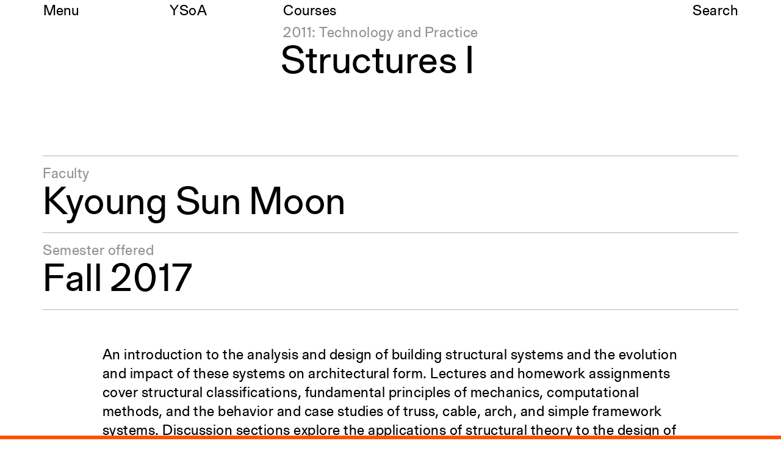

--- FILE ---
content_type: text/html; charset=utf-8
request_url: https://www.architecture.yale.edu/courses/13682-structures-i
body_size: 6803
content:
<!DOCTYPE html>
<html lang="en" data-app="economy-yalearch" class="show  ">
  <head itemscope itemtype="http://schema.org/WebSite">
    <meta charset="utf-8" />
    <meta http-equiv="X-UA-Compatible" content="IE=edge" />
    <meta name="description" content="The Yale School of Architecture is dedicated to educating the next generation of leading architects and designers of the built environment." />
    <meta name="keywords" content="Yale Architecture University in New Haven Connecticut Admissions Academic Programs Faculty Courses Application Management" />
    <meta name="viewport" content="width=device-width, initial-scale=1.0" id="meta-viewport" />

    <meta property="og:title" content="Structures I - Yale Architecture" />
    <meta property="og:site_name" content="Yale Architecture"/>
    <meta property="og:type" content="website">
    <meta property="og:description" content="The Yale School of Architecture is dedicated to educating the next generation of leading architects and designers of the built environment." />
    

    <meta name="csrf-param" content="authenticity_token" />
<meta name="csrf-token" content="Bd95M9erkCrnqIaPoQIgAyQmUc/H6DVYLJqs+yTsGFmBMeuiWD6bvXZAruaZjtYV2/Qd39Fyu+BiFyuvOrMGAg==" />

    <title itemprop="name">Structures I - Yale Architecture</title>

        <link rel="apple-touch-icon" sizes="180x180" href="https://d33dlv5jzgs7pp.cloudfront.net/assets/favicons/apple-touch-icon-ccc5e80e82538603f38bf82d95fb51e70d6e1775497758328f673ea24ee11451.png">
  <link rel="icon" type="image/png" sizes="32x32" href="https://d33dlv5jzgs7pp.cloudfront.net/assets/favicons/favicon-32x32-bb7e7556defd7f743f21654f38ca4abeb71328047d9a0362b739b3c12cfa6190.png">
  <link rel="icon" type="image/png" sizes="16x16" href="https://d33dlv5jzgs7pp.cloudfront.net/assets/favicons/favicon-16x16-c57c3801b2cc40afafa00a3aac0fa2afbf09e340f08ec9777d8106957a11730b.png">
  <link rel="manifest" href="https://d33dlv5jzgs7pp.cloudfront.net/assets/favicons/manifest-4de0c2e003099ad8b90821f754937b9c5ddf8febf17b32c98a34411b42fee590.json">
  <link rel="mask-icon" href="https://d33dlv5jzgs7pp.cloudfront.net/assets/favicons/safari-pinned-tab-5221966cc79e9827739c326605591a7a4be405ad1f6b1303238d9d9767526d5e.svg" color="#ff5100">
  <link rel="shortcut icon" href="https://d33dlv5jzgs7pp.cloudfront.net/assets/favicons/favicon-b0907b53b021504c472d21697aed0f23c03230e96ea9f513627813b6c2e10092.ico">
  <meta name="theme-color" content="#ff5100">
  <meta name="msapplication-config" content="https://d33dlv5jzgs7pp.cloudfront.net/assets/favicons/browserconfig-2f5bf29a4ac4bc922b7a4f994fc7c93042c759d517a8c2bfc11a83b320be8289.xml">
  <meta name="turbolinks-cache-control" content="no-cache">





    <link rel="stylesheet" media="all" href="https://d33dlv5jzgs7pp.cloudfront.net/assets/economy-viewing-07d4db0811469ed6562f0e5a375d20cb5d69e623240004145984baa40ec242e2.css" data-turbolinks-track="reload" />

    

    <script src="https://d33dlv5jzgs7pp.cloudfront.net/assets/application-78696218ceb63a05fbbecdf7d9123f0b81ce4ea938a7a70092a6c9d8e691bd90.js" data-turbolinks-track="reload"></script>


    <script>



      // Google's Universal Analytics Snippet
      (function(i,s,o,g,r,a,m){i['GoogleAnalyticsObject']=r;i[r]=i[r]||function(){
      (i[r].q=i[r].q||[]).push(arguments)},i[r].l=1*new Date();a=s.createElement(o),
      m=s.getElementsByTagName(o)[0];a.async=1;a.src=g;m.parentNode.insertBefore(a,m)
      })(window,document,'script','//www.google-analytics.com/analytics.js','ga');

      var analytics_options = {
        userId: 'Visitor',
        
      };

      ga('create', 'UA-74616701-1', 'auto', analytics_options);


      ga('set', 'dimension20', 'false');

      ga('set', 'dimension19', 'None');

      



</script>


    

    

  </head>

    <body  class="controller--course_instance_pages action--show ">
        <aside role="complementary">
    <div class="site-container">
      <div class="container-fluid">
        <div class="row">
          <div class="col-sm-12">
            <a href="#start-of-content" class="skip-to-content show-on-focus" data-turbolinks="false" data-default-jump-link="true">Skip to content</a>
          </div>
        </div>
      </div>
    </div>
  </aside>
  <div id="application-wrapper" class="application-wrapper" style="">
    <div id="application-wrapper__inner" class="application-wrapper__inner">
      <header id="primary-header" class="primary-header " role="banner">
  <div id="primary-header__primary-content" class="primary-header__primary-content" style="">
    <div class="site-container">
      <div class="container-fluid">
        <div class="row">
          <div class="col-sm-2">
            <button id="primary-header__menu-button" class="primary-header__menu-button button-link" aria-label="Open the navigation menu" data-original-aria-label="Open the navigation menu" data-original-text="Menu">Menu</button>
          </div>
          <div class="primary-header__primary-col col-xs-8 col-sm-2">
              <a class="primary-header__site-hostname button-link" rel="home" href="/">
                <span class="visible-xs">Yale&nbsp;Architecture</span>
                <span class="hidden-xs">YSoA</span>
</a></div>          <div class="primary-header__secondary-col col-xs-8 col-sm-6">
                <div class="primary-header__category">
                  <a class="button-link" href="/courses">Courses</a>
                </div>
</div>          <div class="col-sm-2 text-right primary-header__search">
            <a class="search-button button-link" href="/search">Search</a>
          </div>
        </div>
      </div>
    </div>
  </div>
  <div class="site-container">
    <div class="container-fluid">
        <div class="row">
          <div class="primary-header__page-title-col col-sm-7 col-sm-offset-4">
              <div class="primary-header__page-subject">2011: Technology and Practice</div>
                  <h1 class="primary-header__page-title h2">Structures I</h1>
</div>        </div>
    </div>
  </div>
</header>











      <main id="application-yield">
        <div id="start-of-content" class="show-on-focus"></div>
        <div class="site-container">
  <div class="container-fluid">
    <div class="row">
      <div class="col-sm-12">
        <div class="course-instance-show__metadata">
            <div class="course-instance-show__metadata-row">
              <div class="lighter">Faculty</div>
              <h2 class="h2">
                <a href="/faculty/11-kyoung-sun-moon">Kyoung Sun Moon</a>
              </h2>
            </div>
          <div class="course-instance-show__metadata-row">
            <div class="lighter">Semester offered</div>
            <h2 class="h2">Fall 2017</h2>
          </div>
        </div>
      </div>
        <div class="col-sm-10 col-sm-offset-1">
          An introduction to the analysis and design of building structural systems and the evolution and impact of these systems on architectural form. Lectures and homework assignments cover structural classifications, fundamental principles of mechanics, computational methods, and the behavior and case studies of truss, cable, arch, and simple framework systems. Discussion sections explore the applications of structural theory to the design of wood and steel systems for gravity loads through laboratory and computational exercises and design projects. Homework, design projects, and midterm and final examinations are required.
        </div>
    </div>
  </div>
</div>



  <div class="site-container section-wrapper">
    <div class="container-fluid">
      <div class="row">
        <div class="col-sm-12">
          <hr class="lighter">
          


<div class="accordion accordion--active">
  <div class="accordion__header">
    <div class="container-fluid">
      <div class="row">
        <button class="accordion__toggle-col col-xs-1" role="button" tabindex="0" aria-expanded="true" aria-controls="ad6c694d4ef233e8648ed6e2a5c3c011a_controls" aria-describedby="ad6c694d4ef233e8648ed6e2a5c3c011a">
          <svg width="21px" height="21px" viewbox="0 0 21 21" version="1.1" xmlns="http://www.w3.org/2000/svg" xmlns:xlink="http://www.w3.org/1999/xlink" class="accordion__toggle-icon">
  <title>Open accordion</title>
    <g stroke="none" stroke-width="1" fill="none" fill-rule="evenodd" font-weight="normal" font-family="LucidaGrande, Lucida Grande" line-spacing="31" letter-spacing="0.5" font-size="24" opacity="0.300000012">
        <g transform="translate(-353.000000, -26.000000)" fill="#000000">
            <g transform="translate(363.500000, 36.000000) rotate(-90.000000) translate(-363.500000, -36.000000) translate(351.500000, 20.500000)">
                <text>
                    <tspan x="0" y="23">▼</tspan>
                </text>
            </g>
        </g>
    </g>
</svg>

</button>        <div class="col-xs-11 col-sm-10">
          <h2 id="ad6c694d4ef233e8648ed6e2a5c3c011a" class="h2">
            All Semesters
</h2>        </div>
      </div>
    </div>
</div>  <div class="accordion__content" id="ad6c694d4ef233e8648ed6e2a5c3c011a_controls">
    <div class="accordion__content__spacer"></div>
    <div class="course-table">
  <div class="course-table__header col-sm-12" aria-hidden="true">
    <div class="row">
      <div class="col-sm-2 col-md-1 lighter">Course</div>
      <div class="col-sm-4 col-md-5 lighter">Title</div>
      <div class="col-sm-4 lighter">Instructors</div>
      <div class="col-sm-2 lighter">Semester</div>
    </div>
  </div>

  <a class="course-table__row col-sm-12 blank-link" href="/courses/10185-structures-i">
  <div class="row">
    <div class="col-xs-3 col-sm-2 col-md-1 lighter">
      2011
    </div>
    <div class="course-table__row__semester col-xs-9 col-sm-2 col-sm-push-8 col-md-push-9">
      Fall 2019
    </div>
    <div class="col-sm-4 col-sm-pull-2 col-md-5">
      Structures I
    </div>
    <div class="course-table__row__faculty col-sm-4 col-sm-pull-2">
      
Kyoung Sun Moon    </div>
  </div>
</a>
<script type="application/ld+json">{"@context":"http://schema.org","@type":"CourseInstance","name":"Structures I\n","description":"An introduction to the analysis and design of building structural systems and the evolution and impact of these systems on architectural ...","location":"","startDate":"25 Aug 2019","endDate":"31 Dec 2019","performer":[{"@type":"Person","name":"Kyoung Sun Moon","image":"https://d33dlv5jzgs7pp.cloudfront.net/api/file/Z2JBrzMYSVuYPpDd4JVh/convert?w=2000\u0026compress=true\u0026fit=max"}],"provider":{"@type":"Organization","name":"Yale School of Architecture","location":"190 York St, New Haven, CT 06511","sameAs":"www.architecture.yale.edu"}}</script>
<a class="course-table__row col-sm-12 blank-link" href="/courses/14075-structures-i">
  <div class="row">
    <div class="col-xs-3 col-sm-2 col-md-1 lighter">
      2011
    </div>
    <div class="course-table__row__semester col-xs-9 col-sm-2 col-sm-push-8 col-md-push-9">
      Fall 2018
    </div>
    <div class="col-sm-4 col-sm-pull-2 col-md-5">
      Structures I
    </div>
    <div class="course-table__row__faculty col-sm-4 col-sm-pull-2">
      
Kyoung Sun Moon    </div>
  </div>
</a>
<script type="application/ld+json">{"@context":"http://schema.org","@type":"CourseInstance","name":"Structures I\n","description":"An introduction to the analysis and design of building structural systems and the evolution and impact of these systems on architectural ...","location":"Loria B50","startDate":"25 Aug 2018","endDate":"31 Dec 2018","performer":[{"@type":"Person","name":"Kyoung Sun Moon","image":"https://d33dlv5jzgs7pp.cloudfront.net/api/file/Z2JBrzMYSVuYPpDd4JVh/convert?w=2000\u0026compress=true\u0026fit=max"}],"provider":{"@type":"Organization","name":"Yale School of Architecture","location":"190 York St, New Haven, CT 06511","sameAs":"www.architecture.yale.edu"}}</script>
<a class="course-table__row col-sm-12 blank-link" href="/courses/13822-structures-i">
  <div class="row">
    <div class="col-xs-3 col-sm-2 col-md-1 lighter">
      2011
    </div>
    <div class="course-table__row__semester col-xs-9 col-sm-2 col-sm-push-8 col-md-push-9">
      Fall 2016
    </div>
    <div class="col-sm-4 col-sm-pull-2 col-md-5">
      Structures I
    </div>
    <div class="course-table__row__faculty col-sm-4 col-sm-pull-2">
      
Kyoung Sun Moon    </div>
  </div>
</a>
<script type="application/ld+json">{"@context":"http://schema.org","@type":"CourseInstance","name":"Structures I\n","description":"An introduction to the analysis and design of building structural systems and the evolution and impact of these systems on architectural ...","location":"","startDate":"28 Aug 2016","endDate":"31 Dec 2016","performer":[{"@type":"Person","name":"Kyoung Sun Moon","image":"https://d33dlv5jzgs7pp.cloudfront.net/api/file/Z2JBrzMYSVuYPpDd4JVh/convert?w=2000\u0026compress=true\u0026fit=max"}],"provider":{"@type":"Organization","name":"Yale School of Architecture","location":"190 York St, New Haven, CT 06511","sameAs":"www.architecture.yale.edu"}}</script>
<a class="course-table__row col-sm-12 blank-link" href="/courses/13768-structures-i">
  <div class="row">
    <div class="col-xs-3 col-sm-2 col-md-1 lighter">
      2011
    </div>
    <div class="course-table__row__semester col-xs-9 col-sm-2 col-sm-push-8 col-md-push-9">
      Fall 2015
    </div>
    <div class="col-sm-4 col-sm-pull-2 col-md-5">
      Structures I
    </div>
    <div class="course-table__row__faculty col-sm-4 col-sm-pull-2">
      
Kyoung Sun Moon    </div>
  </div>
</a>
<script type="application/ld+json">{"@context":"http://schema.org","@type":"CourseInstance","name":"Structures I\n","description":"An introduction to the analysis and design of building structural systems and the evolution and impact of these systems on architectural ...","location":"Room 603","startDate":"16 Aug 2015","endDate":"31 Dec 2015","performer":[{"@type":"Person","name":"Kyoung Sun Moon","image":"https://d33dlv5jzgs7pp.cloudfront.net/api/file/Z2JBrzMYSVuYPpDd4JVh/convert?w=2000\u0026compress=true\u0026fit=max"}],"provider":{"@type":"Organization","name":"Yale School of Architecture","location":"190 York St, New Haven, CT 06511","sameAs":"www.architecture.yale.edu"}}</script>

</div>

    <div class="accordion__content__spacer"></div>
  </div>
</div>
        </div>
      </div>
    </div>
  </div>

<div class="site-container">
  <div class="container-fluid">
    <div class="row">
      <div class="col-sm-12">
        <div class="course-instance-show__metadata">
            <div class="course-instance-show__metadata-row">
              <div class="lighter">Requirements</div>
              <h2 class="h2">This course is required of first-year M.Arch. I students.</h2>
            </div>
            <div class="course-instance-show__metadata-row">
              <div class="lighter">Credits</div>
              <h2 class="h2">3</h2>
            </div>
        </div>
      </div>
    </div>
  </div>
</div>

<div class="site-container">
  

</div>

<script type="application/ld+json">{"@context":"http://schema.org","@type":"Course","name":"Structures I\n","description":"An introduction to the analysis and design of building structural systems and the evolution and impact of these systems on architectural form. Lectures and homework assignments cover structural classifications, fundamental principles of mechanics, computational methods, and the behavior and case studies of truss, cable, arch, and simple framework systems. Discussion sections explore the applications of structural theory to the design of wood and steel systems for gravity loads through laboratory and computational exercises and design projects. Homework, design projects, and midterm and final examinations are required.\n","hasCourseInstance":[{"@type":"CourseInstance","name":"Structures I\n","description":"An introduction to the analysis and design of building structural systems and the evolution and impact of these systems on architectural form. Lectures and homework assignments cover structural classifications, fundamental principles of mechanics, computational methods, and the behavior and case studies of truss, cable, arch, and simple framework systems. Discussion sections explore the applications of structural theory to the design of wood and steel systems for gravity loads through laboratory and computational exercises and design projects. Homework, design projects, and midterm and final examinations are required.\n","startDate":"25 Aug 2019","endDate":"31 Dec 2019","performer":[{"@type":"Person","name":"Kyoung Sun Moon","image":"https://d33dlv5jzgs7pp.cloudfront.net/api/file/Z2JBrzMYSVuYPpDd4JVh/convert?w=2000\u0026compress=true\u0026fit=max"}]},{"@type":"CourseInstance","name":"Structures I\n","location":"Loria B50","description":"An introduction to the analysis and design of building structural systems and the evolution and impact of these systems on architectural form. Lectures and homework assignments cover structural classifications, fundamental principles of mechanics, computational methods, and the behavior and case studies of truss, cable, arch, and simple framework systems. Discussion sections explore the applications of structural theory to the design of wood and steel systems for gravity loads through laboratory and computational exercises and design projects. Homework, design projects, and midterm and final examinations are required.\n","startDate":"25 Aug 2018","endDate":"31 Dec 2018","performer":[{"@type":"Person","name":"Kyoung Sun Moon","image":"https://d33dlv5jzgs7pp.cloudfront.net/api/file/Z2JBrzMYSVuYPpDd4JVh/convert?w=2000\u0026compress=true\u0026fit=max"}]},{"@type":"CourseInstance","name":"Structures I\n","description":"An introduction to the analysis and design of building structural systems and the evolution and impact of these systems on architectural form. Lectures and homework assignments cover structural classifications, fundamental principles of mechanics, computational methods, and the behavior and case studies of truss, cable, arch, and simple framework systems. Discussion sections explore the applications of structural theory to the design of wood and steel systems for gravity loads through laboratory and computational exercises and design projects. Homework, design projects, and midterm and final examinations are required.\n","startDate":"28 Aug 2016","endDate":"31 Dec 2016","performer":[{"@type":"Person","name":"Kyoung Sun Moon","image":"https://d33dlv5jzgs7pp.cloudfront.net/api/file/Z2JBrzMYSVuYPpDd4JVh/convert?w=2000\u0026compress=true\u0026fit=max"}]},{"@type":"CourseInstance","name":"Structures I\n","location":"Room 603","description":"An introduction to the analysis and design of building structural systems and the evolution and impact of these systems on architectural form. Lectures and homework assignments cover structural classifications, fundamental principles of mechanics, computational methods, and the behavior and case studies of truss, cable, arch, and simple framework systems. Discussion sections explore the applications of structural theory to the design of wood and steel systems for gravity loads through laboratory and computational exercises and design projects. Homework, design projects, and midterm and final examinations are required.\n","startDate":"16 Aug 2015","endDate":"31 Dec 2015","performer":[{"@type":"Person","name":"Kyoung Sun Moon","image":"https://d33dlv5jzgs7pp.cloudfront.net/api/file/Z2JBrzMYSVuYPpDd4JVh/convert?w=2000\u0026compress=true\u0026fit=max"}]}],"provider":{"@type":"Organization","name":"Yale School of Architecture","location":"190 York St, New Haven, CT 06511","sameAs":"www.architecture.yale.edu"}}</script>

      </main>
    </div>
  </div>
  <footer id="primary-footer" class="primary-footer simple-nav-menu">
  <div class="site-container">
    <div class="container-fluid">
      <div class="primary-footer__primary-row row">
        <div id="primary-footer__top-area" class="primary-footer__top-area">
          <div class="hidden-xs hidden-sm">
            <div class="col-sm-4">
              <button class="primary-footer__close-button button" aria-label="Close the navigation menu">Close</button>
            </div>
            <div class="col-sm-4">
              <a class="hover-button hover-button--offset-fix" rel="home" href="/">Yale Architecture</a>
            </div>
            <div class="col-sm-4 primary-footer__search text-right">
              <a class="search-button hover-button" href="/search">Search</a>
            </div>
          </div>
          <div class="visible-xs visible-sm">
            <div class="col-xs-6">
              <a class="blank-link" rel="home" href="/">Yale Architecture</a>
            </div>
            <div class="col-xs-6 text-right">
              <a class="search-button--mobile hover-button" href="/search">Search</a>
              <button class="primary-footer__close-button button" aria-label="Close the search form">&times;</button>
            </div>
          </div>
          <div role="navigation" aria-label="Primary">
            <div class="col-sm-6 col-md-4">
              <ul class="menu blank-list">
<li class="menu__item">
<a href="/academics" data-match-href="/academics" class="menu__item__link">Academics</a><ul class="menu__sub-menu">
<li><a href="/academics" data-match-href="/academics">Overview</a></li>
<li><a href="/academics/programs/1-m-arch-i" data-match-href="/academics/programs/1-m-arch-i">M.Arch I</a></li>
<li><a href="/academics/programs/2-m-arch" data-match-href="/academics/programs/2-m-arch">M.Arch II</a></li>
<li><a href="/academics/programs/3-m-e-d" data-match-href="/academics/programs/3-m-e-d">M.E.D.</a></li>
<li><a href="/academics/programs/4-p-h-d" data-match-href="/academics/programs/4-p-h-d">Ph.D.</a></li>
<li><a href="/academics/joint-degree-program" data-match-href="/academics/joint-degree-program">Joint-degree Programs</a></li>
<li><a href="/academics/undergraduate-studies" data-match-href="/academics/undergraduate-studies">Undergraduate Studies</a></li>
<li><a href="/academics/building-project" data-match-href="/academics/building-project">The Jim Vlock First Year Building Project</a></li>
<li><a href="/academics/student-travel" data-match-href="/academics/student-travel">Student Travel</a></li>
<li><a href="/academics/awards-fellowships" data-match-href="/academics/awards-fellowships">Awards and Fellowships</a></li>
<li><a href="/courses" data-match-href="/courses">Explore all Courses</a></li>
</ul>
</li>
<li class="menu__item">
<a href="/admissions" data-match-href="/admissions" class="menu__item__link">Admissions</a><ul class="menu__sub-menu">
<li><a href="/admissions" data-match-href="/admissions">Overview</a></li>
<li><a href="/admissions/requirements" data-match-href="/admissions/requirements">Requirements</a></li>
<li><a href="/admissions/tuition" data-match-href="/admissions/tuition">Tuition and Fees</a></li>
<li><a href="/admissions/financial-aid" data-match-href="/admissions/financial-aid">Financial Aid</a></li>
<li><a href="/admissions/international-students" data-match-href="/admissions/international-students">International Students</a></li>
</ul>
</li>
</ul>
            </div>
            <div class="col-sm-6 col-md-4">
              <ul class="menu blank-list">
<li class="menu__item">
<a href="/calendar" data-match-href="/calendar" class="menu__item__link">Calendar</a><ul class="menu__sub-menu">
<li><a href="/calendar" data-match-href="/calendar">Events</a></li>
<li><a href="/calendar/academic" data-match-href="/calendar/academic">Academic Calendar</a></li>
<li><a href="/exhibitions" data-match-href="/exhibitions">Exhibitions</a></li>
</ul>
</li>
<li class="menu__item">
<a href="/publications" data-match-href="/publications" class="menu__item__link">Publications</a><ul class="menu__sub-menu">
<li><a href="/publications" data-match-href="/publications">Overview</a></li>
<li><a href="/publications/perspecta" data-match-href="/publications/perspecta">Perspecta</a></li>
<li><a href="/publications/retrospecta" data-match-href="/publications/retrospecta">Retrospecta</a></li>
<li><a href="/publications/constructs" data-match-href="/publications/constructs">Constructs</a></li>
<li><a href="/publications/books" data-match-href="/publications/books">Books</a></li>
</ul>
</li>
<li class="menu__item">
<a href="/about-the-school" data-match-href="/about-the-school" class="menu__item__link">About the School</a><ul class="menu__sub-menu">
<li><a href="/about-the-school" data-match-href="/about-the-school">Overview</a></li>
<li><a href="/about-the-school/history-and-objectives" data-match-href="/about-the-school/history-and-objectives">History and Objectives</a></li>
<li><a href="/news" data-match-href="/news">News</a></li>
<li><a href="/about-the-school/tribal-land-acknowledgement" data-match-href="/about-the-school/tribal-land-acknowledgement">Tribal Lands Acknowledgement</a></li>
<li><a href="/about-the-school/yale-urban-design-workshop" data-match-href="/about-the-school/yale-urban-design-workshop">Yale Urban Design Workshop</a></li>
<li><a href="/about-the-school/center-for-ecosystems-in-architecture" data-match-href="/about-the-school/center-for-ecosystems-in-architecture">Yale Center for Ecosystems in Architecture</a></li>
<li><a href="/fabrication-labs" data-match-href="/fabrication-labs">Fabrication Labs</a></li>
<li><a href="/advanced-technology" data-match-href="/advanced-technology">Advanced Technology</a></li>
<li><a href="/about-the-school/staff" data-match-href="/about-the-school/staff">Staff</a></li>
<li><a href="/about-the-school/visiting" data-match-href="/about-the-school/visiting">Visiting</a></li>
<li><a href="/about-the-school/contact" data-match-href="/about-the-school/contact">Contact</a></li>
</ul>
</li>
</ul>
            </div>
            <div class="col-sm-12 col-md-4">
              <ul class="menu blank-list">
<li class="menu__item">
<a href="/faculty" data-match-href="/faculty" class="menu__item__link">Faculty</a><ul class="menu__sub-menu">
<li><a href="/faculty" data-match-href="/faculty">Explore all Faculty</a></li>
<li><a href="/faculty/endowed-professorships" data-match-href="/faculty/endowed-professorships">Endowed Professorships</a></li>
</ul>
</li>
<li class="menu__item">
<a href="/students" data-match-href="/students" class="menu__item__link">Students</a><ul class="menu__sub-menu">
<li><a href="https://www.architecture.yale.edu/studentaffairs" data-match-href="https://www.architecture.yale.edu/studentaffairs">Student Affairs</a></li>
<li><a href="/students" data-match-href="/students">Recent Graduates</a></li>
<li><a href="/students/student-work" data-match-href="/students/student-work">Student Work</a></li>
<li><a href="/students/student-groups" data-match-href="/students/student-groups">Student Groups</a></li>
<li><a href="/alumni/career-development" data-match-href="/alumni/career-development">Career Development</a></li>
</ul>
</li>
<li class="menu__item">
<a href="/alumni" data-match-href="/alumni" class="menu__item__link">Alumni</a><ul class="menu__sub-menu"><li><a href="/alumni" data-match-href="/alumni">Overview</a></li></ul>
</li>
</ul>
              <div class="primary-footer__button-list">
                <ul class="button-list-full-width">
<li><a href="/images" data-match-href="/images" class=" internal-link" aria-label="All Images">All Images</a></li>
<li><a href="/forms-resources" data-match-href="/forms-resources" class=" internal-link" aria-label="Forms and Resources">Forms and Resources</a></li>
<li><a href="/give" data-match-href="/give" class=" internal-link" aria-label="Make a Gift">Make a Gift</a></li>
<li><a href="/academics/bulletin" data-match-href="/academics/bulletin" class=" internal-link" aria-label="School Policies and Bulletin">School Policies and Bulletin</a></li>
<li><a href="/about-the-school/jobs" data-match-href="/about-the-school/jobs" class=" internal-link" aria-label="Jobs at YSoA">Jobs at YSoA</a></li>
<li><a href="/accreditation-information" data-match-href="/accreditation-information" class=" internal-link" aria-label="Accreditation Information">Accreditation Information</a></li>
</ul>
              </div>
            </div>
</div>        </div>
        <div id="primary-footer__bottom-area" class="primary-footer__bottom-area">
          
          <div class="primary-footer__bottom-area__col col-sm-6 col-md-4">
            <div class="primary-footer__yale-logo-col">
              <a href="http://www.yale.edu" target="_blank" title="Opens new window" class="primary-footer__yale-logo-link">
                <svg width="59px" height="26px" viewbox="0 0 59 26" version="1.1" xmlns="http://www.w3.org/2000/svg" xmlns:xlink="http://www.w3.org/1999/xlink" class="primary-footer__yale-logo">
  <title>Yale logo</title>
    <g id="Page-1" stroke="none" stroke-width="1" fill="none" fill-rule="evenodd">
        <g id="yale-logo-sprite" fill-rule="nonzero" fill="#00356B">
            <g id="yale-logo-link">
                <g id="yale-logo">
                    <path d="M19.5,5.4 L13.6,15.4 L13.6,22.1 C14.3,23.7 16,23.9 17.7,24 L17.7,25 L6,25 L6,24.1 C7.7,24 9.7,23.8 10.2,22.7 L10.2,15.8 L4.2,5.6 C3.1,3.8 2.1,3.2 0.1,3 L0.1,2.1 L10.2,2.1 L10.2,3 C8.3,3.2 7.7,3.5 7.2,3.9 L12.8,13.6 L18.3,4 C17.7,3.5 16.9,3.2 15,3 L15,2.1 L23.6,2.1 L23.6,3 C21.7,3.1 20.5,3.8 19.5,5.4 Z M31.3,25.3 C29.4,25.3 28.4,24 28.3,23 C27.1,24.3 25.5,25.3 24,25.3 C22.1,25.3 20.4,24.1 20.4,22.1 C20.4,21.1 20.7,20 21.2,19.2 L28.4,16.6 L28.4,13.9 C28.4,12.3 27.6,10.7 26,10.7 C25,10.7 24.1,11.9 24,13.7 L20.8,14.2 L20.8,14 C21.9,10.8 25.4,9.5 27.2,9.5 C30.5,9.5 31.7,11.2 31.6,13.9 L31.5,21.5 C31.5,23 32.3,23.3 33,23.3 C33.6,23.3 34.2,22.9 34.8,22.3 L34.8,23.3 C34,24.2 32.6,25.3 31.3,25.3 Z M24.1,19.5 C24,20.1 23.8,20.6 23.8,21.4 C23.8,22.5 24.4,23.6 25.6,23.6 C26.7,23.6 27.3,23.2 28.3,22.5 L28.3,17.6 C27.4,17.9 25.1,19 24.1,19.5 Z M35.1,25 L35.1,24.2 C36.7,24.1 37.2,23.7 37.5,23.1 L37.5,4.4 C37.5,3.2 37.3,2.7 34.8,2.5 L34.8,1.8 L41.4,0.1 L41.6,0.7 L40.6,2 L40.6,23.1 C41,23.8 41.6,24.1 43.1,24.2 L43.1,25 L35.1,25 Z M51.7,25.3 C47.9,25.3 45,22.3 45,18.1 C45,13 48.1,9.5 52.6,9.5 C56.2,9.5 58.1,11.5 58.1,14.7 L58.1,15.3 L48.4,15.2 C48.3,15.6 48.3,16.2 48.3,17 C48.3,20.7 50.6,23.1 53.7,23.1 C55.5,23.1 56.5,22.5 57.9,21.2 L58.4,22 C56.4,24.1 54.7,25.3 51.7,25.3 Z M52,10.6 C50.2,10.6 48.9,12 48.5,14.3 L54.8,14.2 C54.9,12.4 53.7,10.6 52,10.6 Z" id="Shape"></path>
                </g>
            </g>
        </g>
    </g>
</svg>

              </a>
            </div>
          </div>
          <div class="primary-footer__bottom-area__col col-sm-2 col-md-3">
            <div class="menu lighter">
              <ul class="blank-list">
<li><a href="https://www.facebook.com/yalearchitecture" data-match-href="https://www.facebook.com/yalearchitecture">Facebook</a></li>
<li><a href="https://www.instagram.com/yalearchitecture/" data-match-href="https://www.instagram.com/yalearchitecture/">Instagram</a></li>
</ul>
            </div>
          </div>
          <div class="primary-footer__bottom-area__col col-sm-2 col-md-3">
            <div class="menu lighter">
              <ul class="blank-list">
<li><a href="https://usability.yale.edu/web-accessibility/accessibility-yale" data-match-href="https://usability.yale.edu/web-accessibility/accessibility-yale">Accessibility</a></li>
<li><a href="/about-the-school/tribal-land-acknowledgement" data-match-href="/about-the-school/tribal-land-acknowledgement">Land Acknowledgement</a></li>
</ul>
            </div>
          </div>
          <div class="primary-footer__bottom-area__col col-sm-2 col-md-2">
            <div class="menu lighter">
              <ul class="blank-list">
<li><a href="https://your.yale.edu/community/public-safety/statistics-and-reporting" data-match-href="https://your.yale.edu/community/public-safety/statistics-and-reporting">Public Safety</a></li>
<li><a href="/colophon" data-match-href="/colophon">Colophon</a></li>
<li><a href="https://www.yale.edu" data-match-href="https://www.yale.edu">Yale University</a></li>
</ul>
            </div>
          </div>
        </div>
      </div>
    </div>
  </div>
</footer>

  <div class="search-form" id="search-form">
  <form accept-charset="UTF-8" action="/search" method="get" class="search-form__form">
    <label for="search__query" class="visually-hidden">Search</label>
    <input class="search__input" id="search__query" name="query" type="search" placeholder="Search" value="" maxlength="524288" title="Search" role="Search" tabindex="-1" />
    <input type="submit" value="Submit" class="hidden" tabindex="-1">
    <button class="search-form__aria-button show-on-focus button" data-turbolinks="false" aria-label="Submit this search query" tabindex="-1">Submit</button>
    <button id="search-form__close" class="search-form__button search-form__button--close button-link" data-turbolinks="false" aria-label="Close the search form" tabindex="-1">Close</button>
  </form>
</div>

  <div class="turbolinks-cursor" id="turbolinks-cursor">
    <svg width="179px" height="179px" viewbox="0 0 179 179" version="1.1" xmlns="http://www.w3.org/2000/svg" xmlns:xlink="http://www.w3.org/1999/xlink">
    <title>Loading in progress</title>
    <defs>
        <circle id="spinner_large_path-1" cx="89.5" cy="89.5" r="89.5"></circle>
    </defs>
    <g id="spinner_large_Style-Guide" stroke="none" stroke-width="1" fill="none" fill-rule="evenodd">
        <g id="spinner_large_-styleguide_3" transform="translate(-152.000000, -454.000000)">
            <g id="spinner_large_Group-2" transform="translate(20.000000, 328.000000)">
                <g id="spinner_large_Group-Copy" transform="translate(132.000000, 126.000000)">
                    <mask id="spinner_large_mask-2" fill="white">
                        <use xlink:href="#spinner_large_path-1"></use>
                    </mask>
                    <use id="spinner_large_Mask" fill="#000000" xlink:href="#spinner_large_path-1"></use>
                    <g id="spinner_large_Group" mask="url(#spinner_large_mask-2)" fill="#FFFFFF">
                        <g transform="translate(-9.500000, -9.500000)">
                            <rect id="spinner_large_Rectangle-2" x="99" y="0" width="99" height="99"></rect>
                            <rect id="spinner_large_Rectangle-2-Copy" x="0" y="99" width="99" height="99"></rect>
                        </g>
                    </g>
                </g>
            </g>
        </g>
    </g>
</svg>

  </div>
  

      <script>

  ga('set', 'dimension18', '/courses/13682-structures-i');
</script>

    </body>

</html>
